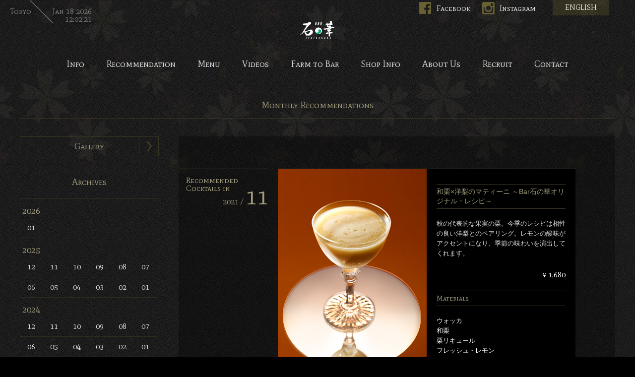

--- FILE ---
content_type: text/html; charset=UTF-8
request_url: https://ishinohana.com/recommendation/?p=2011
body_size: 3440
content:
<!DOCTYPE html>
<html lang="ja">
<head>
<meta charset="UTF-8">
<title>和栗×洋梨のマティーニ ～Bar石の華オリジナル・レシピ～ | Bar 石の華 -BAR ISHINOHANA-</title>
<meta name="description" content="秋の代表的な果実の栗。今季のレシピは相性の良い洋梨とのペアリング。レモンの酸味がアクセントになり、季節の味わいを演出してくれます。…" />
<meta name="keywords" content="石の華,石垣忍,渋谷,東京,都内,バー,カクテル,ミクソロジスト" />
<meta property="og:title" content="和栗×洋梨のマティーニ ～Bar石の華オリジナル・レシピ～ | Bar 石の華 -BAR ISHINOHANA-" />
<meta property="og:description" content="秋の代表的な果実の栗。今季のレシピは相性の良い洋梨とのペアリング。レモンの酸味がアクセントになり、季節の味わいを演出してくれます。…" />
<meta property="og:type" content="article" />
<meta property="og:latitude" content="35.658057" />
<meta property="og:longitude" content="139.705084" />
<meta property="og:url" content="https://ishinohana.com/recommendation/?p=2011" />
<meta property="og:image" content="https://ishinohana.com/recommendation/wp-content/uploads/2021/10/202111_1.jpg" />
<link rel="alternate" hreflang="ja" href="https://ishinohana.com/recommendation/?p=2011" />
<link rel="alternate" hreflang="en" href="https://ishinohana.com/en/recommendation/?p=2011" />
<meta property="og:site_name" content="Bar 石の華 -BAR ISHINOHANA-" />
<meta property="fb:app_id" content="183745101778827" />
<meta name="viewport" content="width=device-width" />
<link rel="shortcut icon" href="//ishinohana.com/images/common/favicon.ico" />
<!--[if lt IE 9]>
<script src="http://css3-mediaqueries-js.googlecode.com/svn/trunk/css3-mediaqueries.js"></script>
<![endif]-->
<link href="https://fonts.googleapis.com/css?family=Mate+SC" rel="stylesheet" />
<link rel="stylesheet" media="all" href="https://ishinohana.com/css/base.css" />
<link rel="stylesheet" media="all" href="https://ishinohana.com/css/common.css" />
<link rel="stylesheet" media="all" href="https://ishinohana.com/css/recommendation.css?id=20230418" />
<script src="https://ishinohana.com/js/jquery.js"></script>
<script src="https://ishinohana.com/js/common.js"></script>
<script>
$(document).ready(function(e) {
	// Mouse Over
	$("#gnav li a").moSlide({resource:"https://ishinohana.com/images/common/gnav.png"});
	$("#sub_contents .link_gallery").moSlide({durationIn:150});
	$("#sub_contents .sub_menu li").moSlide({durationIn:200});
	$("#sub_contents .sub_menu2 li").moSlide({durationIn:200});
	$("#contents .monthly_title").moSlide({durationIn:200});
	$("#contents .link_more").moSlide({durationIn:200});
	$("#contents .paging p").moSlide({durationIn:200});
	//archive link
	$(".monthly_title").on('click', function(){
		 location.href = $('a', this).attr('href');
	});
});
</script>
<!-- Google tag (gtag.js) -->
<script async src="https://www.googletagmanager.com/gtag/js?id=G-NEWFNM7KJ9"></script>
<script>
  window.dataLayer = window.dataLayer || [];
  function gtag(){dataLayer.push(arguments);}
  gtag('js', new Date());

  gtag('config', 'G-NEWFNM7KJ9');
</script>
</head>
<body>
<div id="wrapper">
	<!-- header -->
		<header id="header">
    	<h1 id="logo"><a href="https://ishinohana.com/">Bar 石の華 -BAR ISHINOHANA-</a></h1>
        <p id="english"><a href="https://ishinohana.com/en/">ENGLISH</a></p>
        <p id="facebook"><a href="https://www.facebook.com/ishinohanabar/" target="_blank" onClick="_gaq.push(['_trackEvent', 'click', 'Facebook', 'Facebook（日本）'])">Facebook</a></p>
        <p id="instagram"><a href="https://instagram.com/ishinohana_bar" target="_blank" onClick="_gaq.push(['_trackEvent', 'click', 'Instagram', 'Instagram（日本）'])">Instagram</a></p>
        <p id="link_menu"><a href="javascript:void(0)">Menu</a></p>
    </header>
	<nav>
		<ul id="gnav">
			<li><a href="https://ishinohana.com/info/?cat=1">Info</a></li>
			<li><a href="https://ishinohana.com/recommendation/">Recommendation</a></li>
			<li><a href="https://ishinohana.com/menu/">Menu</a></li>
			<li><a href="https://ishinohana.com/info/?cat=4">Videos</a></li>
			<li><a href="https://ishinohana.com/farm_to_bar/">Farm to Bar</a></li>
			<li><a href="https://ishinohana.com/shop/">Shop Info</a></li>
			<li><a href="https://ishinohana.com/about/">About Us</a></li>
			<li><a href="https://ishinohana.com/info/?cat=3">Recruit</a></li>
			<li><a href="https://ishinohana.com/contact/">Contact</a></li>
		</ul>
	</nav>
	<nav id="gnav_sp">
		<ul>
			<li><a href="https://ishinohana.com/">Home</a></li>
			<li><a href="https://ishinohana.com/recommendation/">Recommendation</a></li>
			<li><a href="https://ishinohana.com/menu/">Menu</a></li>
			<li><a href="https://ishinohana.com/info/?cat=4">Videos</a></li>
			<li><a href="https://ishinohana.com/farm_to_bar/">Farm to Bar</a></li>
			<li><a href="https://ishinohana.com/shop/">Shop Info</a></li>
			<li><a href="https://ishinohana.com/about/">About Us</a></li>
			<li><a href="https://ishinohana.com/info/?cat=3">Recruit</a></li>
			<li><a href="https://ishinohana.com/contact/">Contact</a></li>
		</ul>
		<p class="close"><img src="https://ishinohana.com/images/common/gnav_close.png" alt="close"></p>
	</nav>
	<!-- /header -->
	<h2 id="mtitle">Monthly Recommendations</h2>
    <div id="contents_wrapper" class="clearfix">
		<!-- contents -->
        <div id="contents">
        	<div class="monthly clearfix">
        		<div class="monthly_title">
                	<p>Recommended<br /> Cocktails in</p>
                    <h3><a href="https://ishinohana.com/recommendation/?cat=366">2021 / <span>11</a></h3>
                </div>
                <div class="monthly_contents">
                    <article id="details" class="clearfix">
                        <figure>
                            <img width="600" height="900" src="https://ishinohana.com/recommendation/wp-content/uploads/2021/10/202111_1.jpg" class="attachment-large size-large wp-post-image" alt="" decoding="async" srcset="https://ishinohana.com/recommendation/wp-content/uploads/2021/10/202111_1.jpg 600w, https://ishinohana.com/recommendation/wp-content/uploads/2021/10/202111_1-67x100.jpg 67w" sizes="(max-width: 600px) 100vw, 600px" />                                                    </figure>
												<div class="cocktail">
						                            <h1 class="title">和栗×洋梨のマティーニ ～Bar石の華オリジナル・レシピ～</h1>
                            <div class="description"><p>秋の代表的な果実の栗。今季のレシピは相性の良い洋梨とのペアリング。レモンの酸味がアクセントになり、季節の味わいを演出してくれます。</p>
</div>
                            <p class="price">¥ 1,680</dd>
                            <h2 class="materials_title">Materials</h2>
                            <p class="materials">
                            	ウォッカ<br />
和栗<br />
栗リキュール<br />
フレッシュ・レモン<br />
洋梨シロップ                            </p>
                        </dl>
                    </article>
                    <div class="paging">
                    	<p class="prev"><a href="https://ishinohana.com/recommendation/?p=1998" rel="prev">Prev</a></p>
						<p class="next"><a href="https://ishinohana.com/recommendation/?p=2013" rel="next">Next</a></p>
                    </div>
                </div>
            </div>
        </div>
        <!-- /contents -->
		<!-- sub contents -->
         <div id="sub_contents">
       		<p class="link_gallery"><a href="./gallery.html">Gallery</a></p>
            <h4>Archives</h4>	
			<ul class="sub_menu2 col6 clearfix">
			
<li class="large year">2026</li>
<li class="month"><a href="https://ishinohana.com/recommendation/?cat=416">01</a></li>
<li class="large year">2025</li>
<li class="month"><a href="https://ishinohana.com/recommendation/?cat=415">12</a></li><li class="month"><a href="https://ishinohana.com/recommendation/?cat=414">11</a></li><li class="month"><a href="https://ishinohana.com/recommendation/?cat=413">10</a></li><li class="month"><a href="https://ishinohana.com/recommendation/?cat=412">09</a></li><li class="month"><a href="https://ishinohana.com/recommendation/?cat=411">08</a></li><li class="month"><a href="https://ishinohana.com/recommendation/?cat=410">07</a></li><li class="month"><a href="https://ishinohana.com/recommendation/?cat=409">06</a></li><li class="month"><a href="https://ishinohana.com/recommendation/?cat=408">05</a></li><li class="month"><a href="https://ishinohana.com/recommendation/?cat=407">04</a></li><li class="month"><a href="https://ishinohana.com/recommendation/?cat=406">03</a></li><li class="month"><a href="https://ishinohana.com/recommendation/?cat=405">02</a></li><li class="month"><a href="https://ishinohana.com/recommendation/?cat=404">01</a></li>
<li class="large year">2024</li>
<li class="month"><a href="https://ishinohana.com/recommendation/?cat=403">12</a></li><li class="month"><a href="https://ishinohana.com/recommendation/?cat=402">11</a></li><li class="month"><a href="https://ishinohana.com/recommendation/?cat=401">10</a></li><li class="month"><a href="https://ishinohana.com/recommendation/?cat=400">09</a></li><li class="month"><a href="https://ishinohana.com/recommendation/?cat=399">08</a></li><li class="month"><a href="https://ishinohana.com/recommendation/?cat=398">07</a></li><li class="month"><a href="https://ishinohana.com/recommendation/?cat=397">06</a></li><li class="month"><a href="https://ishinohana.com/recommendation/?cat=396">05</a></li><li class="month"><a href="https://ishinohana.com/recommendation/?cat=395">04</a></li><li class="month"><a href="https://ishinohana.com/recommendation/?cat=394">03</a></li><li class="month"><a href="https://ishinohana.com/recommendation/?cat=393">02</a></li><li class="month"><a href="https://ishinohana.com/recommendation/?cat=392">01</a></li>
<li class="large year">2023</li>
<li class="month"><a href="https://ishinohana.com/recommendation/?cat=391">12</a></li><li class="month"><a href="https://ishinohana.com/recommendation/?cat=390">11</a></li><li class="month"><a href="https://ishinohana.com/recommendation/?cat=389">10</a></li><li class="month"><a href="https://ishinohana.com/recommendation/?cat=388">09</a></li><li class="month"><a href="https://ishinohana.com/recommendation/?cat=387">08</a></li><li class="month"><a href="https://ishinohana.com/recommendation/?cat=386">07</a></li><li class="month"><a href="https://ishinohana.com/recommendation/?cat=385">06</a></li><li class="month"><a href="https://ishinohana.com/recommendation/?cat=384">05</a></li><li class="month"><a href="https://ishinohana.com/recommendation/?cat=383">04</a></li><li class="month"><a href="https://ishinohana.com/recommendation/?cat=382">03</a></li><li class="month"><a href="https://ishinohana.com/recommendation/?cat=381">02</a></li><li class="month"><a href="https://ishinohana.com/recommendation/?cat=380">01</a></li>
<li class="large year">2022</li>
<li class="month"><a href="https://ishinohana.com/recommendation/?cat=379">12</a></li><li class="month"><a href="https://ishinohana.com/recommendation/?cat=378">11</a></li><li class="month"><a href="https://ishinohana.com/recommendation/?cat=377">10</a></li><li class="month"><a href="https://ishinohana.com/recommendation/?cat=376">09</a></li><li class="month"><a href="https://ishinohana.com/recommendation/?cat=375">08</a></li><li class="month"><a href="https://ishinohana.com/recommendation/?cat=374">07</a></li><li class="month"><a href="https://ishinohana.com/recommendation/?cat=373">06</a></li><li class="month"><a href="https://ishinohana.com/recommendation/?cat=372">05</a></li><li class="month"><a href="https://ishinohana.com/recommendation/?cat=371">04</a></li><li class="month"><a href="https://ishinohana.com/recommendation/?cat=370">03</a></li><li class="month"><a href="https://ishinohana.com/recommendation/?cat=369">02</a></li><li class="month"><a href="https://ishinohana.com/recommendation/?cat=368">01</a></li>
<li class="large year">2021</li>
<li class="month"><a href="https://ishinohana.com/recommendation/?cat=367">12</a></li><li class="month"><a href="https://ishinohana.com/recommendation/?cat=366">11</a></li><li class="month"><a href="https://ishinohana.com/recommendation/?cat=365">10</a></li><li class="month"><a href="https://ishinohana.com/recommendation/?cat=364">09</a></li><li class="month"><a href="https://ishinohana.com/recommendation/?cat=363">08</a></li><li class="month"><a href="https://ishinohana.com/recommendation/?cat=362">07</a></li><li class="month"><a href="https://ishinohana.com/recommendation/?cat=361">06</a></li><li class="month"><a href="https://ishinohana.com/recommendation/?cat=360">05</a></li><li class="month"><a href="https://ishinohana.com/recommendation/?cat=359">04</a></li><li class="month"><a href="https://ishinohana.com/recommendation/?cat=358">03</a></li><li class="month"><a href="https://ishinohana.com/recommendation/?cat=357">02</a></li><li class="month"><a href="https://ishinohana.com/recommendation/?cat=356">01</a></li>
<li class="large year">2020</li>
<li class="month"><a href="https://ishinohana.com/recommendation/?cat=355">12</a></li><li class="month"><a href="https://ishinohana.com/recommendation/?cat=354">11</a></li><li class="month"><a href="https://ishinohana.com/recommendation/?cat=353">10</a></li><li class="month"><a href="https://ishinohana.com/recommendation/?cat=352">09</a></li><li class="month"><a href="https://ishinohana.com/recommendation/?cat=351">08</a></li><li class="month"><a href="https://ishinohana.com/recommendation/?cat=350">07</a></li><li class="month"><a href="https://ishinohana.com/recommendation/?cat=349">06</a></li><li class="month"><a href="https://ishinohana.com/recommendation/?cat=348">05</a></li><li class="month"><a href="https://ishinohana.com/recommendation/?cat=347">04</a></li><li class="month"><a href="https://ishinohana.com/recommendation/?cat=346">03</a></li><li class="month"><a href="https://ishinohana.com/recommendation/?cat=345">02</a></li><li class="month"><a href="https://ishinohana.com/recommendation/?cat=344">01</a></li>
<li class="large year">2019</li>
<li class="month"><a href="https://ishinohana.com/recommendation/?cat=343">12</a></li><li class="month"><a href="https://ishinohana.com/recommendation/?cat=342">11</a></li><li class="month"><a href="https://ishinohana.com/recommendation/?cat=341">10</a></li><li class="month"><a href="https://ishinohana.com/recommendation/?cat=339">09</a></li><li class="month"><a href="https://ishinohana.com/recommendation/?cat=338">08</a></li><li class="month"><a href="https://ishinohana.com/recommendation/?cat=337">07</a></li><li class="month"><a href="https://ishinohana.com/recommendation/?cat=336">06</a></li><li class="month"><a href="https://ishinohana.com/recommendation/?cat=335">05</a></li><li class="month"><a href="https://ishinohana.com/recommendation/?cat=334">04</a></li><li class="month"><a href="https://ishinohana.com/recommendation/?cat=333">03</a></li><li class="month"><a href="https://ishinohana.com/recommendation/?cat=332">02</a></li><li class="month"><a href="https://ishinohana.com/recommendation/?cat=331">01</a></li>
<li class="large year">2018</li>
<li class="month"><a href="https://ishinohana.com/recommendation/?cat=330">12</a></li><li class="month"><a href="https://ishinohana.com/recommendation/?cat=329">11</a></li><li class="month"><a href="https://ishinohana.com/recommendation/?cat=328">10</a></li><li class="month"><a href="https://ishinohana.com/recommendation/?cat=327">09</a></li><li class="month"><a href="https://ishinohana.com/recommendation/?cat=326">08</a></li><li class="month"><a href="https://ishinohana.com/recommendation/?cat=325">07</a></li><li class="month"><a href="https://ishinohana.com/recommendation/?cat=324">06</a></li><li class="month"><a href="https://ishinohana.com/recommendation/?cat=323">05</a></li><li class="month"><a href="https://ishinohana.com/recommendation/?cat=322">04</a></li><li class="month"><a href="https://ishinohana.com/recommendation/?cat=321">03</a></li><li class="month"><a href="https://ishinohana.com/recommendation/?cat=320">02</a></li><li class="month"><a href="https://ishinohana.com/recommendation/?cat=319">01</a></li>
<li class="large year">2017</li>
<li class="month"><a href="https://ishinohana.com/recommendation/?cat=318">12</a></li><li class="month"><a href="https://ishinohana.com/recommendation/?cat=317">11</a></li><li class="month"><a href="https://ishinohana.com/recommendation/?cat=316">10</a></li><li class="month"><a href="https://ishinohana.com/recommendation/?cat=315">09</a></li><li class="month"><a href="https://ishinohana.com/recommendation/?cat=314">08</a></li><li class="month"><a href="https://ishinohana.com/recommendation/?cat=313">07</a></li><li class="month"><a href="https://ishinohana.com/recommendation/?cat=312">06</a></li><li class="month"><a href="https://ishinohana.com/recommendation/?cat=311">05</a></li><li class="month"><a href="https://ishinohana.com/recommendation/?cat=310">04</a></li><li class="month"><a href="https://ishinohana.com/recommendation/?cat=309">03</a></li><li class="month"><a href="https://ishinohana.com/recommendation/?cat=308">02</a></li><li class="month"><a href="https://ishinohana.com/recommendation/?cat=307">01</a></li>
<li class="large year">2016</li>
<li class="month"><a href="https://ishinohana.com/recommendation/?cat=306">12</a></li><li class="month"><a href="https://ishinohana.com/recommendation/?cat=305">11</a></li><li class="month"><a href="https://ishinohana.com/recommendation/?cat=304">10</a></li><li class="month"><a href="https://ishinohana.com/recommendation/?cat=303">09</a></li><li class="month"><a href="https://ishinohana.com/recommendation/?cat=302">08</a></li><li class="month"><a href="https://ishinohana.com/recommendation/?cat=301">07</a></li><li class="month"><a href="https://ishinohana.com/recommendation/?cat=300">06</a></li><li class="month"><a href="https://ishinohana.com/recommendation/?cat=299">05</a></li><li class="month"><a href="https://ishinohana.com/recommendation/?cat=298">04</a></li><li class="month"><a href="https://ishinohana.com/recommendation/?cat=297">03</a></li><li class="month"><a href="https://ishinohana.com/recommendation/?cat=292">02</a></li><li class="month"><a href="https://ishinohana.com/recommendation/?cat=291">01</a></li>
<li class="large year">2015</li>
<li class="month"><a href="https://ishinohana.com/recommendation/?cat=290">12</a></li><li class="month"><a href="https://ishinohana.com/recommendation/?cat=289">11</a></li><li class="month"><a href="https://ishinohana.com/recommendation/?cat=288">10</a></li><li class="month"><a href="https://ishinohana.com/recommendation/?cat=287">09</a></li><li class="month"><a href="https://ishinohana.com/recommendation/?cat=286">08</a></li><li class="month"><a href="https://ishinohana.com/recommendation/?cat=285">07</a></li><li class="month"><a href="https://ishinohana.com/recommendation/?cat=284">06</a></li><li class="month"><a href="https://ishinohana.com/recommendation/?cat=283">05</a></li><li class="month"><a href="https://ishinohana.com/recommendation/?cat=282">04</a></li><li class="month"><a href="https://ishinohana.com/recommendation/?cat=281">03</a></li><li class="month"><a href="https://ishinohana.com/recommendation/?cat=280">02</a></li><li class="month"><a href="https://ishinohana.com/recommendation/?cat=279">01</a></li>
<li class="large year">2014</li>
<li class="month"><a href="https://ishinohana.com/recommendation/?cat=278">12</a></li><li class="month"><a href="https://ishinohana.com/recommendation/?cat=277">11</a></li><li class="month"><a href="https://ishinohana.com/recommendation/?cat=276">10</a></li><li class="month"><a href="https://ishinohana.com/recommendation/?cat=275">09</a></li><li class="month"><a href="https://ishinohana.com/recommendation/?cat=274">08</a></li><li class="month"><a href="https://ishinohana.com/recommendation/?cat=273">07</a></li><li class="month"><a href="https://ishinohana.com/recommendation/?cat=272">06</a></li><li class="month"><a href="https://ishinohana.com/recommendation/?cat=271">05</a></li><li class="month"><a href="https://ishinohana.com/recommendation/?cat=270">04</a></li><li class="month"><a href="https://ishinohana.com/recommendation/?cat=269">03</a></li><li class="month"><a href="https://ishinohana.com/recommendation/?cat=268">02</a></li><li class="month"><a href="https://ishinohana.com/recommendation/?cat=262">01</a></li>
<li class="large year">2013</li>
<li class="month"><a href="https://ishinohana.com/recommendation/?cat=261">12</a></li><li class="month"><a href="https://ishinohana.com/recommendation/?cat=260">11</a></li><li class="month"><a href="https://ishinohana.com/recommendation/?cat=259">10</a></li><li class="month"><a href="https://ishinohana.com/recommendation/?cat=258">09</a></li><li class="month"><a href="https://ishinohana.com/recommendation/?cat=257">08</a></li><li class="month"><a href="https://ishinohana.com/recommendation/?cat=251">07</a></li><li class="month"><a href="https://ishinohana.com/recommendation/?cat=243">06</a></li><li class="month"><a href="https://ishinohana.com/recommendation/?cat=196">05</a></li><li class="month"><a href="https://ishinohana.com/recommendation/?cat=20">04</a></li><li class="month"><a href="https://ishinohana.com/recommendation/?cat=19">03</a></li><li class="month"><a href="https://ishinohana.com/recommendation/?cat=18">02</a></li><li class="month"><a href="https://ishinohana.com/recommendation/?cat=17">01</a></li>
<li class="large year">2012</li>
<li class="month"><a href="https://ishinohana.com/recommendation/?cat=16">12</a></li><li class="month"><a href="https://ishinohana.com/recommendation/?cat=15">11</a></li><li class="month"><a href="https://ishinohana.com/recommendation/?cat=14">10</a></li><li class="month"><a href="https://ishinohana.com/recommendation/?cat=13">09</a></li><li class="month"><a href="https://ishinohana.com/recommendation/?cat=12">08</a></li><li class="month"><a href="https://ishinohana.com/recommendation/?cat=11">07</a></li><li class="month"><a href="https://ishinohana.com/recommendation/?cat=10">06</a></li><li class="month"><a href="https://ishinohana.com/recommendation/?cat=9">05</a></li><li class="month"><a href="https://ishinohana.com/recommendation/?cat=8">04</a></li><li class="month"><a href="https://ishinohana.com/recommendation/?cat=7">03</a></li><li class="month"><a href="https://ishinohana.com/recommendation/?cat=6">02</a></li><li class="month"><a href="https://ishinohana.com/recommendation/?cat=5">01</a></li>
<li class="large year">2011</li>
<li class="month"><a href="https://ishinohana.com/recommendation/?cat=4">12</a></li><li class="month"><a href="https://ishinohana.com/recommendation/?cat=3">11</a></li><li class="month"><a href="https://ishinohana.com/recommendation/?cat=22">10</a></li><li class="month"><a href="https://ishinohana.com/recommendation/?cat=340">09</a></li>            </ul>
        </div>
        <!-- /sub_contents -->	
	</div>
    <!-- footer -->
        <footer id="footer">
    	<div id="footer_inner">
            <h4 id="footer_logo"><a href="https://ishinohana.com/">Bar 石の華 -BAR ISHINOHANA-</a></h4>
            <p id="address">150-0002 東京都渋谷区渋谷3-6-2 第2矢木ビル B1<br>TEL/FAX: 03-5485-8405</p>
            <ul id="fnav">
                <li><a href="https://ishinohana.com/">Home</a></li>
                <li><a href="https://ishinohana.com/info/?cat=1">Info</a></li>
                <li><a href="https://ishinohana.com/recommendation">Recommendation</a></li>
                <li><a href="https://ishinohana.com/menu">Menu</a></li>
                <li><a href="https://ishinohana.com/info/?cat=4">Videos</a></li>
                <li><a href="https://ishinohana.com/farm_to_bar">Farm to Bar</a></li>
                <li><a href="https://ishinohana.com/shop">Shop Info</a></li>
                <li><a href="https://ishinohana.com/about">About Us</a></li>
                <li><a href="https://ishinohana.com/en">English</a></li>
            </ul>
            <ul id="fnav2">
                <li><a href="https://ishinohana.com/info/?cat=3">採用情報</a></li>
                <li><a href="https://ishinohana.com/contact">お問い合わせ</a></li>
            </ul>
            <p id="copyrights">2012-2019 © Ishino Hana.BAR.</p>
        </div>
    </footer>
	<div id="time"><p>Tokyo</p><dl></dl>    <!-- /footer -->
</div>
</body>
</html>	

--- FILE ---
content_type: text/css
request_url: https://ishinohana.com/css/common.css
body_size: 2293
content:
/* Common CSS */
htm, body {
	background:url(../images/common/bg.jpg) #000000 left top;
}

/* ___________________Font */
body,div,dl,dt,dd,ul,ol,li,h1,h2,h3,h4,h5,h6,
pre,code,form,fieldset,legend,input,textarea,p,blockquote,th,td{
    color: #dddddd;
	font-family: "Mate SC","Hiragino Kaku Gothic Pro","ヒラギノ角ゴ Pro W3","メイリオ",Meiryo,"ＭＳ Ｐゴシック",Helvetica,Arial,Verdana;
}

/* ___________________Link */
a {
	color: #dddddd;
	text-decoration: none;
}
a:hover {
	text-decoration: underline;
}
a:hover img {
	opacity:0.8;
	filter: alpha(opacity=80);
	-ms-filter: "alpha(opacity=80)";
}

/* Desktops and laptops */
@media print, screen and (min-width: 701px) {
	/* ___________________layout */
	#wrapper {
		width:100%;
		background:url(../images/common/bg_header.jpg) left top repeat-x;
	}
	#contents_wrapper {
		width:1200px;
		margin:0 auto 35px auto;
	}
	#contents {
		float:right;
	}
	#sub_contents {
		width:280px;
		float:left;
	}
	
	/* ___________________header */
	#header {
		width:1200px;
		height:;
		padding:40px 0 0 0;
		margin:0 auto;
		position:relative;
	}
	#logo {
		width: 70px;
		height: 40px;
		margin: 0 auto 40px auto;
		display:block;
	}
	#logo a {
		width: 70px;
		height: 40px;
		background: url(../images/common/logo.png) no-repeat;
		margin: 0 auto;
		padding: 0;
		display: block;
		text-indent: 100%;
		white-space: nowrap;
		overflow: hidden;
	}
	#logo a:hover {
		opacity:0.8;
		filter: alpha(opacity=80);
		-ms-filter: "alpha(opacity=80)";
	}
    #facebook {
        position:absolute;
		top:4px;
		right:260px;
    }
    #facebook a {
        width: 100px;
		height: 25px;
        padding-left: 35px;
        line-height: 25px;
		background: url(../images/common/icon_facebook.png) 0 0 no-repeat;
		margin: 0 auto;
		display: block;
   		font-size:16px;
    }
    #facebook a:hover {
		opacity:1;
		filter: alpha(opacity=100);
		-ms-filter: "alpha(opacity=100)";
	}
    #instagram {
        position:absolute;
		top:4px;
		right:133px;
    }
    #instagram a {
        width: 100px;
		height: 25px;
        padding-left: 35px;
        line-height: 25px;
		background: url(../images/common/icon_instagram.png) 0 0 no-repeat;
		margin: 0 auto;
		display: block;
   		font-size:16px;
    }
    #instagram a:hover {
		opacity:1;
		filter: alpha(opacity=100);
		-ms-filter: "alpha(opacity=100)";
	}
	#english {
		position:absolute;
		top:0;
		right:12px;
	}
	#english a {
		padding:8px 25px;
		display:block;
		background:url(../images/common/skin_yellow.png);
		color:#f2efdd;
		font-size:15px;
	}
	#link_menu {
		display:none;
	}
	
	/* ___________________global navigation */
	#gnav_sp {
		display: none;
	}
	#gnav {
		width:1200px;
		margin:0 auto 25px auto;
		text-align:center;
	}
	#gnav > li {
		height:57px;
		margin: 0;
		padding: 0 20px;
		display:inline;
	}
	#gnav li a {
		height:40px;
		margin: 0;
		padding: 0;
		font-size:18px;
		text-decoration:none;
		text-align:center;
		display:inline-block;
	}
	
	/* ___________________footer */
	#footer {
		width:100%;
		background-color:#000000;
	}
	#footer_inner {
		width:1200px;
		margin:0 auto;
		padding:25px 0 0 0;
		background-color:#000000;
	}
	#footer_logo {
		width: 120px;
		height: 120px;
		margin: 0 auto 18px auto;
		display:block;
	}
	#footer_logo a {
		width: 120px;
		height: 120px;
		background: url(../images/common/footer_logo.jpg) no-repeat;
		margin: 0 auto;
		padding: 0;
		display: block;
		text-indent: 100%;
		white-space: nowrap;
		overflow: hidden;
	}
	#footer_logo a:hover {
		opacity:0.8;
		filter: alpha(opacity=80);
		-ms-filter: "alpha(opacity=80)";
	}
	#address {
		font-family: "Hiragino Kaku Gothic Pro","ヒラギノ角ゴ Pro W3","メイリオ",Meiryo,"ＭＳ Ｐゴシック",Helvetica,Arial,Verdana;
		padding:0 0 40px 0;
		font-size:12px;
		line-height:1.67;
		text-align:center;
	}
	#fnav {
		width:1200px;
		margin:0 auto 10px auto;
		text-align:center;
	}
	#fnav2 {
		width:1200px;
		text-align:center;
		margin:0 auto 45px auto;
	}
	#fnav > li,
	#fnav2 > li {
		margin: 0;
		padding: 0;
		display:inline;
	}
	#fnav li a {
		margin: 0;
		padding:0 1em 5px 1em;
		font-size:16px;
		text-decortion:none;
		display:inline-block;
	}
	#fnav2 li a {
		margin: 0;
		padding:0 1em 5px 1em;
		font-size:14px;
		text-decortion:none;
		display:inline-block;
		font-family: "Hiragino Kaku Gothic Pro","ヒラギノ角ゴ Pro W3","メイリオ",Meiryo,"ＭＳ Ｐゴシック",Helvetica,Arial,Verdana;
	}
	#copyrights {
		margin: 0 auto 0 auto;
		padding: 0 0 10px 0;
		color: #59543a;
		font-size: 12px;
		text-align: center;
	}
	
	/* ___________________main title */
	#mtitle {
		width:1200px;
		height:53px;
		margin:0 auto 35px auto;
		position:relative;
		border-top:solid 1px #474029;
		border-bottom:solid 1px #474029;
		text-align:center;
		font-size:18px;
		line-height:53px;
		color:#a39d7d;
	}
	
	/* ___________________UI */
	.link_more {
		width:240px;
	}
	.link_more a {
		width:200px;
		padding:0 40px 0 0;
		display:block;
		background:url(../images/common/link_more.png) 0 0 no-repeat;
		font-size:14px;
		line-height:40px;
		color:#a39d7d;
		text-align:center;
		text-decoration:none;
	}
	
	#time {
		width:165px;
		padding:15px 20px 0 0;
		background:url(../images/common/bg_time.png) 40px 0 no-repeat;
		display:block;
		position:absolute;
		top:-50px;
		left:20px;
		opacity: 0;
	}
	#time p {
		padding:0 0 1em 0;
		font-size:16px;
		text-shadow: 0 2px 8px #000000;
		float:left;
	}
	#time dl {
		float:right;
	}
	#time dl dt, 
	#time dl dd {
		font-size:16px;
		text-align:right;
		text-shadow: 0 2px 8px #000000;
	}
}

/* Smartphones (portrait and landscape) */
@media screen and (max-width : 700px) {
	/* ___________________Smartphones Layout */
	#contents_wrapper {
		width:100%;
		box-sizing:border-box;
		padding:0 3%;
		margin:0 auto 35px auto;
	}
	#contents {
		width:100%
	}
	#sub_contents {
		width:100%
	}
	
	/* ___________________Smartphones header */
	#header {
		width:100%;
		height:;
		padding:20px 0 0 0;
		margin:0 auto;
		position:relative;
	}
	#logo {
		width: 70px;
		height: 40px;
		margin: 0 auto 20px auto;
		display:block;
	}
	#logo a {
		width: 70px;
		height: 40px;
		background: url(../images/common/logo_sp.png) no-repeat;
		background-size: 100% auto;
		margin: 0 auto;
		padding: 0;
		display: block;
		text-indent: 100%;
		white-space: nowrap;
		overflow: hidden;
	}
	#logo a:hover {
		opacity:0.8;
		filter: alpha(opacity=80);
		-ms-filter: "alpha(opacity=80)";
	}
    #facebook {
        position:absolute;
		top:13px;
		right:85px;
    }
    #facebook a {
        width: 25px;
		height: 25px;
		background: url(../images/common/icon_facebook_sp.png) no-repeat;
        -webkit-background-size: 100%;
        background-size: 100%;
		margin: 0 auto;
		padding: 0;
		display: block;
		text-indent: 100%;
		white-space: nowrap;
		overflow: hidden;
        opacity:0.6;
		filter: alpha(opacity=60);
		-ms-filter: "alpha(opacity=60)";
    }
    #instagram {
        position:absolute;
		top:13px;
		right:50px;
    }
    #instagram a {
        width: 25px;
		height: 25px;
		background: url(../images/common/icon_instagram_sp.png) no-repeat;
        -webkit-background-size: 100%;
        background-size: 100%;
		margin: 0 auto;
		padding: 0;
		display: block;
		text-indent: 100%;
		white-space: nowrap;
		overflow: hidden;
        opacity:0.6;
		filter: alpha(opacity=60);
		-ms-filter: "alpha(opacity=60)";
    }
	#english {
		position:absolute;
		top:0;
		left:5px;
	}
	#english a {
		padding:8px 20px;
		display:block;
		background:url(../images/common/skin_yellow.png);
		color:#f2efdd;
		font-size:12px;
	}
	#link_menu {
		position:absolute;
		top:10px;
		right:10px;
	}
	#link_menu a {
		width:30px;
		height:30px;
		display:block;
		background:url(../images/common/link_menu.png);
		text-indent: 100%;
		white-space: nowrap;
		overflow: hidden;
	}
	
	/* ___________________Smartphones global navigation */
	#gnav:after {
	  content: " ";
	  display: block;
	  clear: both;
	  height: 0;
	  visibility: hidden;
	}
	#gnav {
		width:100%;
		margin:0 auto 30px auto;
		text-align:center;
		clear:both;
		display:none;
	}
	#gnav > li {
		width:50%;
		margin: 0;
		padding: 0;
		display:block;
		float:left;
	}
	#gnav li a {
		width:100%;
		margin: 0;
		padding: 10px 0;
		font-size:18px;
		text-decoration:none;
		text-align:center;
		display:block;
	}
	#gnav_sp {
		width: 100%;
		padding:60px 20px 30px 20px;
		display: none;
		position: absolute;
		top: 0;
		left: 0;
		/*background-color: rgba(0, 0, 0, 0.9);*/
		background-color: rgba(105,97,49,0.95);
		box-sizing: border-box;
		z-index:1000;
	}
	#gnav_sp * {
		box-sizing: border-box;
	}
	#gnav_sp ul {
		width: 100%;
		overflow: hidden;
		border-top: solid 1px #a39d7d;
	}
	#gnav_sp ul li {
		width: 100%;
		border-bottom: solid 1px #a39d7d;
	}
	#gnav_sp ul li a {
		display: block;
		width: 100%;
		height: 100%;
		padding:0 0 0 5px;
		font-size: 18px;
		line-height: 45px;
	}
	#gnav_sp .close {
		position: absolute;
		top: 10px;
		right: 10px;
		width: 30px;
		height: 30px;
		background-color: #000;
	}
	#gnav_sp .close img {
		width: 100%;
		height: auto;
	}
	
	/* ___________________Smartphones footer */
	#footer {
		width:100%;
		background-color:#000000;
	}
	#footer_inner {
		width:100%;
		margin:0 auto;
		padding:25px 0 10px 0;
	}
	#footer_logo {
		width: 80px;
		height: 80px;
		margin: 0 auto 18px auto;
	}
	#footer_logo a {
		width: 80px;
		height: 80px;
		background: url(../images/common/footer_logo.png) no-repeat;
		background-size:contain;
		margin: 0 auto;
		padding: 0;
		display: block;
		text-indent: 100%;
		white-space: nowrap;
		overflow: hidden;
	}
	#address {
		font-family: "Hiragino Kaku Gothic Pro","ヒラギノ角ゴ Pro W3","メイリオ",Meiryo,"ＭＳ Ｐゴシック",Helvetica,Arial,Verdana;
		padding:0 0 20px 0;
		font-size:12px;
		line-height:1.67;
		text-align:center;
	}
	#fnav {
		width:100%;
		margin:0 auto 10px auto;
		text-align:center;
		clear:both;
	}
	#fnav2 {
		width:100%;
		text-align:center;
		margin:0 auto 45px auto;
		clear:both;
	}
	#fnav > li,
	#fnav2 > li {
		width:50%;
		margin: 0;
		padding: 0;
		display:block;
		float:left;
	}
	#fnav > li:first-child {
		width:100%;
	}
	#fnav li a {
		width:100%;
		margin: 0;
		padding: 10px 0;
		font-size:16px;
		text-decortion:none;
		display:block;
	}
	#fnav2 li a {
		margin: 0;
		padding: 15px 0;
		font-size:14px;
		text-decortion:none;
		display:inline-block;
		font-family: "Hiragino Kaku Gothic Pro","ヒラギノ角ゴ Pro W3","メイリオ",Meiryo,"ＭＳ Ｐゴシック",Helvetica,Arial,Verdana;
	}
	#copyrights {
		padding:30px 0 0 0;
		margin: 0 auto;
		color: #59543a;
		font-size: 12px;
		text-align: center;
	}
	
	/* ___________________Smartphones main title */
	#mtitle {
		width:94%;
		height:53px;
		margin:0 3% 35px 3%;
		position:relative;
		border-top:solid 1px #474029;
		border-bottom:solid 1px #474029;
		text-align:center;
		font-size:18px;
		line-height:53px;
		color:#a39d7d;
	}
	
	/* ___________________Smartphones UI */
	.link_more {
		width:240px;
	}
	.link_more a {
		width:200px;
		padding:0 40px 0 0;
		display:block;
		background:url(../images/common/link_more.png) 0 0 no-repeat;
		font-size:14px;
		line-height:40px;
		color:#a39d7d;
		text-align:center;
		text-decoration:none;
	}
	#time {
		display: none;
	}
}

--- FILE ---
content_type: application/javascript
request_url: https://ishinohana.com/js/common.js
body_size: 1196
content:
/**
 * Ishinohan Common JS
 * 
 * @author		Takuya Sugimoto @IOLI Lab.
 * @date		2013-04-16
 * @requires 	jQuery 1.9+, jQuery Easing Plugin
 *
 **/
;(function(jQuery) {
	
	// Mouse Over and Out
	jQuery.fn.moSlide = function(config) {

		var defaults = {
			resource: "../images/common/link_slide.png", //画像のパス,
			position: -280,
			durationIn: 300,	//スライドイン時間
			durationOut: 300,	//スライドアウト時間
			easing	: "swing"	//イージング
        }
        var options	= jQuery.extend(defaults, config);

		return this.each(function() {
			
			if( !$(this).hasClass('current') ) {
				var _width = jQuery(this).width();
				jQuery(this)
				.css({
					"background-image":"url("+ options.resource + ")",
					"background-position": options.position + "px bottom",
					"background-repeat": "no-repeat" 
				})
				.on('mouseenter',function(){
					jQuery(this)
					.stop()
					.css({
						"background-position": options.position + "px bottom"
					})
					.animate({
						"background-position": "0"
					},options.durationIn)
				})
				.on('mouseleave',function(){
					jQuery(this)
					.stop()
					.animate({
						"background-position": _width + "px"
					},options.durationOut)
				});
			}
			
		});
	};
	
	//menu button
	
})(jQuery);

$(function(){
	// gnav for sp
	$gnav_sp = $('#gnav_sp');
	$('#link_menu').on('click', function(){
		$gnav_sp.slideDown(300);
		$('#gnav_sp .close').on('click', function(){
			$gnav_sp.slideUp(300);
			return false;
		});
		return false;
	});
	
	// clock
	var month = ["Jan","Feb","Mar","Apr","May","Jun","Jul","Aug","Sep","Oct","Nov","Dec"];
	setInterval( clock,1000 );
	
	$('#time').delay(1000).animate({
		'opacity': 0.5,
		'top': 0
	});
	
	var now, GMT, japan, y, mo, d, h, mi, s;
	function clock(){
		now = (new Date()).getTime(); //PCの現在時刻
		GMT = now + (new Date()).getTimezoneOffset()*60*1000; //グリニッジ標準時に変換
		japan = new Date(GMT+32400000); //時差補正 9時間*60分*60秒*1000
		//console.log('tokyo', japan);
		y = japan.getFullYear();
		mo = month[japan.getMonth()];
		d = japan.getDate();
		h = japan.getHours();
		mi = japan.getMinutes();
		s = japan.getSeconds();
		
		if ( d < 10 ) { d = "0" + d ; }
		if ( h < 10 ) { h = "0" + h ; }
		if ( mi < 10 ) { mi = "0" + mi ; }
		if ( s < 10 ) { s = "0" + s ; }
		 
		$('#time dl').replaceWith("<dl><dt>" + mo + " " + d + " " + y + "</dt><dd>" + h + ":" + mi + ":" + s + "</dd></dl>");
	}
});